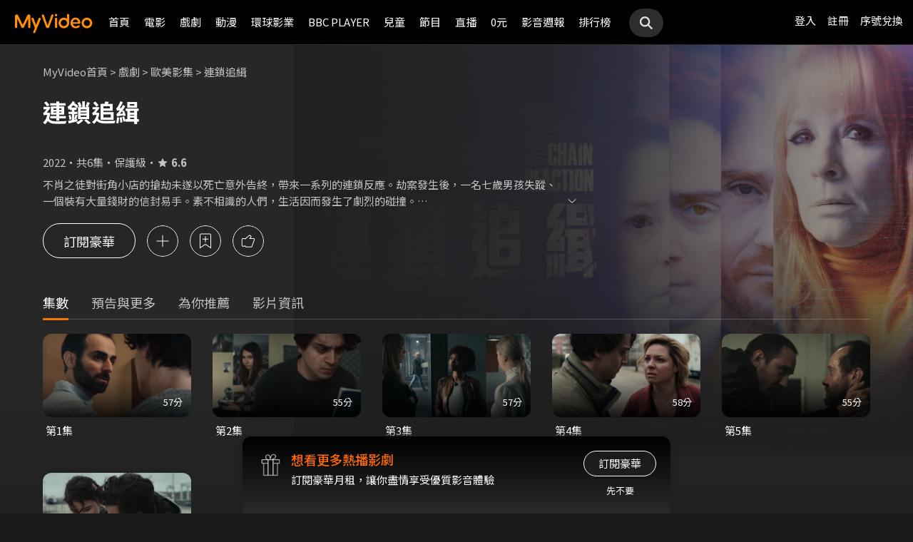

--- FILE ---
content_type: text/css
request_url: https://www.myvideo.net.tw/static/css/RWD/style_frameMember.css?PatchDate=20260115
body_size: 184
content:
@charset "UTF-8";
main h4 {
    color: var(--color-gray-6);
}

nav.navMember {
    background-color: var(--color-gray-15);
    padding: 7px 14px;
}

nav.navMember .thumb,
nav.navMember .selectBar {
    display: inline-block;
}

nav.navMember .thumb {
    color: var(--color-gray-6);
}

nav.navMember .thumb img {
    width: 20px;
    vertical-align: bottom;
    margin-right: 4px;
}

nav.navMember ul.navWidesite {
    display: none;
}

nav.navMember .selectBar {
    text-align: right;
    width: calc(100% - 92px);
}

article.memberContent {
    /* padding: 20px 16px; */
    padding: 20px 16px 56px 16px;
}

article.memberContent h2 {
    margin-bottom: 20px;
}

@media screen and (min-width: 768px) {
    article.memberContent {
        /* padding: 24px 46px 46px; */
        padding: 24px 46px 56px 46px;
        min-height: calc(100vh - 84px - 40px - 24px - 56px - 501px);
    }
}

@media screen and (min-width: 1024px) {
    main.memberPage {
        display: flex;
    }
    nav.navMember,
    article.memberContent {
        min-height: calc(100vh - 63px - 24px - 56px - 501px);
        display: inline-block;
        vertical-align: top;
    }
    nav.navMember {
        width: 200px;
    }
    nav.navMember .thumb {
        text-align: center;
        width: 100%;
        margin: 20px 0px;
    }
    nav.navMember .thumb img {
        width: 50px;
        display: block;
        margin: 0 auto;
    }
    nav.navMember ul.navWidesite {
        display: block;
        margin: 26px 16px;
    }
    nav.navMember ul.navWidesite li {
        margin: 22px 0;
        white-space: nowrap;
    }
    nav.navMember ul.navWidesite li.active {
        color: var(--color-orange-1);
    }
    /* nav.navMember ul.navWidesite li a {} */
    nav.navMember ul.navWidesite li .count {
        font-size: 1em;
        float: right;
        line-height: 1.5em;
        color: var(--color-gray-6);
    }
    nav.navMember .selectBar {
        display: none;
    }
    article.memberContent {
        width: 100%;
    }
    /* article.memberContent {
        padding: 26px 66px;
    } */
    article.memberContent h2 {
        margin-bottom: 24px;
    }
}

@media screen and (min-width: 1200px) {
    article.memberContent {
        min-height: calc(100vh - 63px - 24px - 56px - 349px);
    }
}

@media screen and (min-width: 1440px) {
    nav.navMember ul.navWidesite {
        margin: 48px 24px;
    }
}

